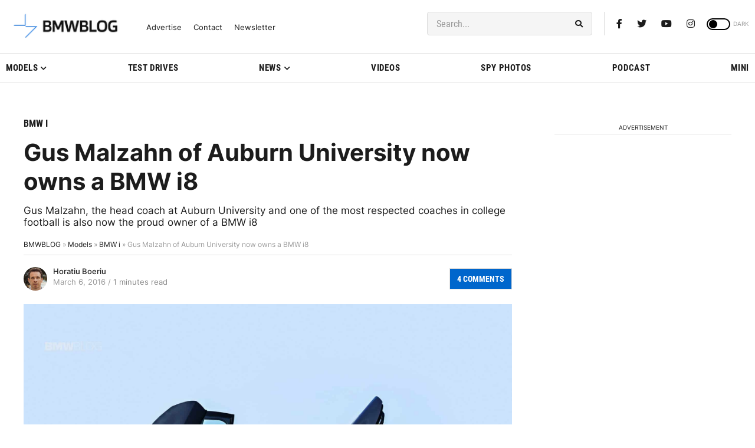

--- FILE ---
content_type: application/javascript; charset=UTF-8
request_url: https://bmwblog.disqus.com/count-data.js?1=183982%20https%3A%2F%2Fwww.bmwblog.com%2F%3Fp%3D183982&1=509852%20https%3A%2F%2Fwww.bmwblog.com%2F%3Fp%3D509852&1=509887%20https%3A%2F%2Fwww.bmwblog.com%2F%3Fp%3D509887&1=509923%20https%3A%2F%2Fwww.bmwblog.com%2F%3Fp%3D509923&1=509952%20https%3A%2F%2Fwww.bmwblog.com%2F%3Fp%3D509952&1=509956%20https%3A%2F%2Fwww.bmwblog.com%2F%3Fp%3D509956
body_size: 609
content:
var DISQUSWIDGETS;

if (typeof DISQUSWIDGETS != 'undefined') {
    DISQUSWIDGETS.displayCount({"text":{"and":"and","comments":{"zero":"0 Comments","multiple":"{num} Comments","one":"1 Comments"}},"counts":[{"id":"183982 https:\/\/www.bmwblog.com\/?p=183982","comments":4},{"id":"509923 https:\/\/www.bmwblog.com\/?p=509923","comments":1},{"id":"509852 https:\/\/www.bmwblog.com\/?p=509852","comments":1},{"id":"509887 https:\/\/www.bmwblog.com\/?p=509887","comments":11},{"id":"509952 https:\/\/www.bmwblog.com\/?p=509952","comments":0},{"id":"509956 https:\/\/www.bmwblog.com\/?p=509956","comments":15}]});
}